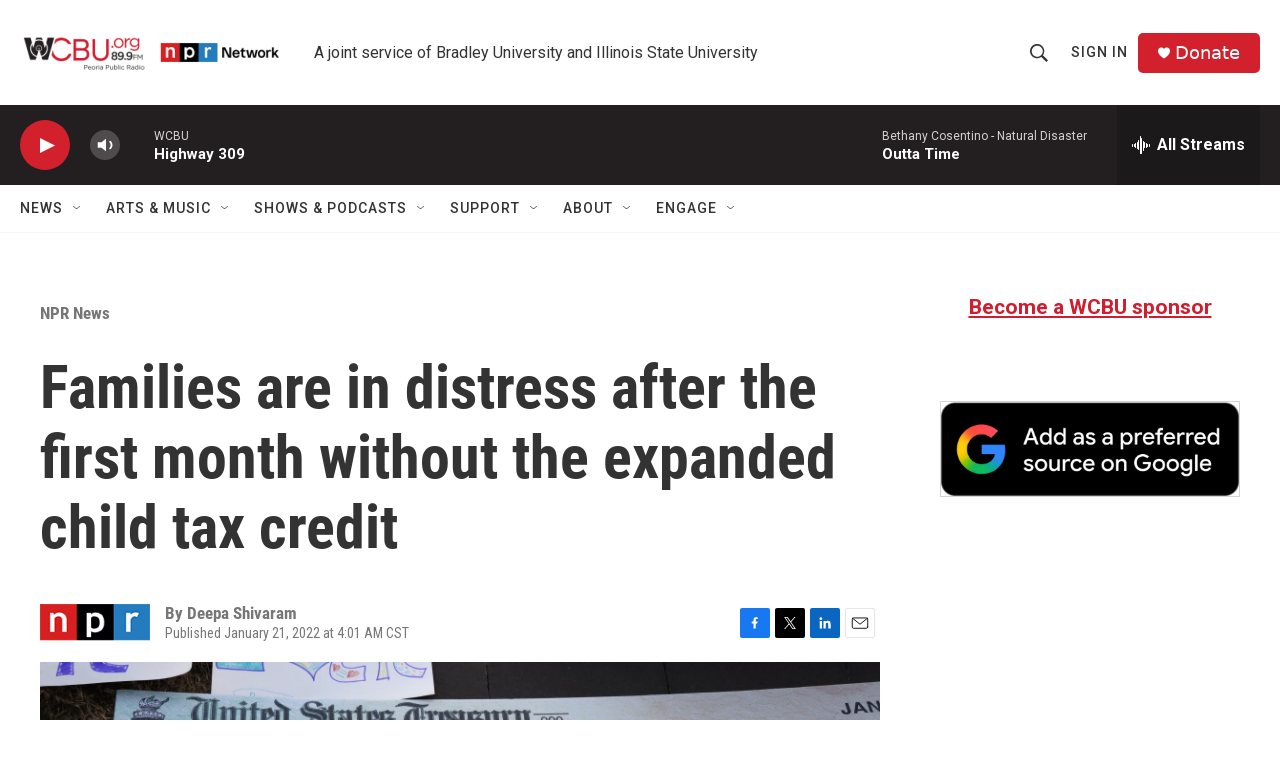

--- FILE ---
content_type: text/html; charset=utf-8
request_url: https://www.google.com/recaptcha/api2/aframe
body_size: 267
content:
<!DOCTYPE HTML><html><head><meta http-equiv="content-type" content="text/html; charset=UTF-8"></head><body><script nonce="UABvMqqpHWMB88cwWuWPew">/** Anti-fraud and anti-abuse applications only. See google.com/recaptcha */ try{var clients={'sodar':'https://pagead2.googlesyndication.com/pagead/sodar?'};window.addEventListener("message",function(a){try{if(a.source===window.parent){var b=JSON.parse(a.data);var c=clients[b['id']];if(c){var d=document.createElement('img');d.src=c+b['params']+'&rc='+(localStorage.getItem("rc::a")?sessionStorage.getItem("rc::b"):"");window.document.body.appendChild(d);sessionStorage.setItem("rc::e",parseInt(sessionStorage.getItem("rc::e")||0)+1);localStorage.setItem("rc::h",'1768704889609');}}}catch(b){}});window.parent.postMessage("_grecaptcha_ready", "*");}catch(b){}</script></body></html>